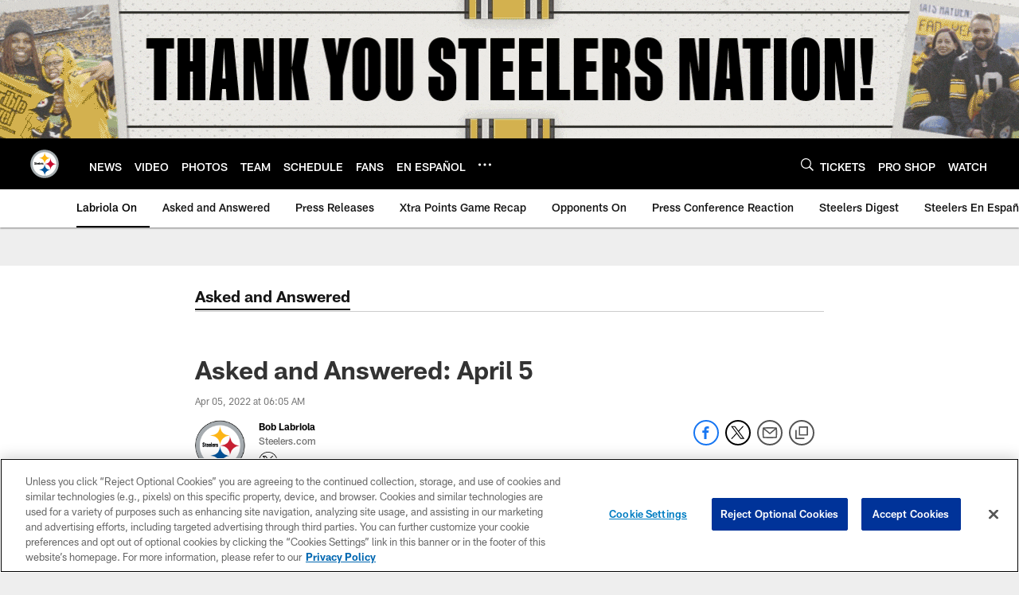

--- FILE ---
content_type: text/html; charset=utf-8
request_url: https://www.google.com/recaptcha/api2/aframe
body_size: 267
content:
<!DOCTYPE HTML><html><head><meta http-equiv="content-type" content="text/html; charset=UTF-8"></head><body><script nonce="rZwooDgG6YlFXt2qOj9ULg">/** Anti-fraud and anti-abuse applications only. See google.com/recaptcha */ try{var clients={'sodar':'https://pagead2.googlesyndication.com/pagead/sodar?'};window.addEventListener("message",function(a){try{if(a.source===window.parent){var b=JSON.parse(a.data);var c=clients[b['id']];if(c){var d=document.createElement('img');d.src=c+b['params']+'&rc='+(localStorage.getItem("rc::a")?sessionStorage.getItem("rc::b"):"");window.document.body.appendChild(d);sessionStorage.setItem("rc::e",parseInt(sessionStorage.getItem("rc::e")||0)+1);localStorage.setItem("rc::h",'1769104867417');}}}catch(b){}});window.parent.postMessage("_grecaptcha_ready", "*");}catch(b){}</script></body></html>

--- FILE ---
content_type: text/javascript; charset=utf-8
request_url: https://auth-id.steelers.com/accounts.webSdkBootstrap?apiKey=4_6sqKg07tq1sShaHq5PzfmQ&pageURL=https%3A%2F%2Fwww.steelers.com%2Fnews%2Fasked-and-answered-april-5&sdk=js_latest&sdkBuild=18435&format=json
body_size: 416
content:
{
  "callId": "019be6ddd84e7c37a451b94014c0ca79",
  "errorCode": 0,
  "apiVersion": 2,
  "statusCode": 200,
  "statusReason": "OK",
  "time": "2026-01-22T18:00:57.179Z",
  "hasGmid": "ver4"
}